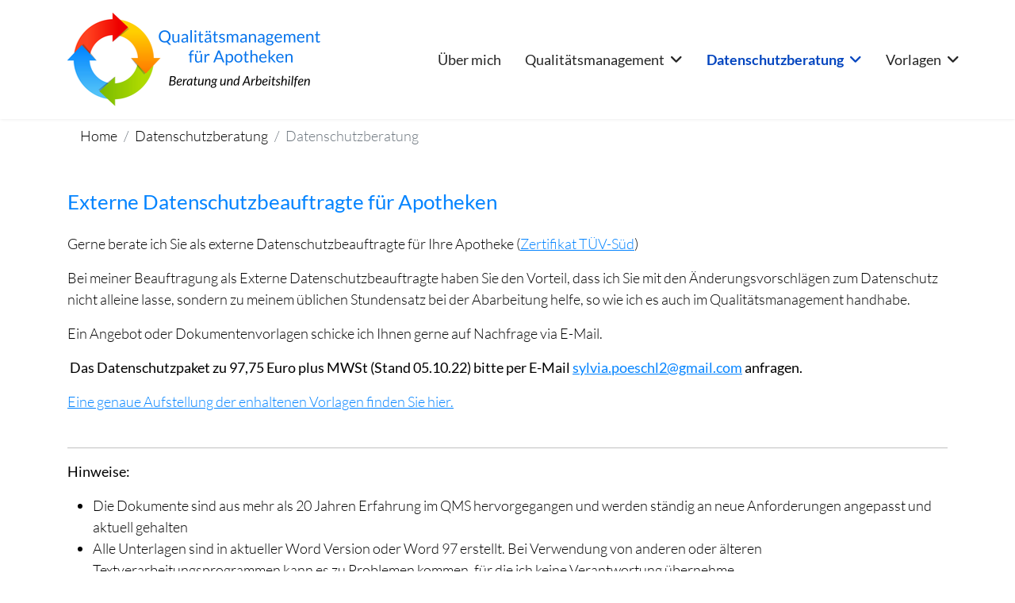

--- FILE ---
content_type: text/html; charset=utf-8
request_url: https://www.qualitaetsmanagement-apotheken.de/datenschutzberatung-apotheke/unser-angebot
body_size: 5103
content:

<!doctype html>
<html lang="de-de" dir="ltr">
	<head>
		
		<meta name="viewport" content="width=device-width, initial-scale=1, shrink-to-fit=no">
		<meta charset="utf-8">
	<meta name="robots" content="max-snippet:-1, max-image-preview:large, max-video-preview:-1">
	<meta name="generator" content="Joomla! - Open Source Content Management">
	<title>Datenschutzberatung / Datenschutzbeauftragte für Apotheken</title>
	<link href="/images/grafiken/favicon.gif" rel="icon" type="image/vnd.microsoft.icon">
<link href="/media/vendor/joomla-custom-elements/css/joomla-alert.min.css?0.4.1" rel="stylesheet" data-jtaldef-processed="2.0.11"/>
	<link href="/media/plg_system_jcepro/site/css/content.min.css?86aa0286b6232c4a5b58f892ce080277" rel="stylesheet" data-jtaldef-processed="2.0.11">
	<link href="/media/plg_system_jtaldef/index/css/909c93b745f83c9517ae2da739352f20.css?fc074fb06781a8eb12dd93e2eda0e8f6" rel="stylesheet" media="none" onload="media=&quot;all&quot;" data-jtaldef-processed="2.0.11">
	<link href="/templates/shaper_helixultimate/css/bootstrap.min.css" rel="stylesheet" data-jtaldef-processed="2.0.11">
	<link href="/plugins/system/helixultimate/assets/css/system-j4.min.css" rel="stylesheet" data-jtaldef-processed="2.0.11">
	<link href="/media/system/css/joomla-fontawesome.min.css?b9032c" rel="stylesheet" data-jtaldef-processed="2.0.11">
	<link href="/templates/shaper_helixultimate/css/template.css" rel="stylesheet" data-jtaldef-processed="2.0.11">
	<link href="/templates/shaper_helixultimate/css/presets/default.css" rel="stylesheet" data-jtaldef-processed="2.0.11">
	<link href="/templates/shaper_helixultimate/css/custom.css" rel="stylesheet" data-jtaldef-processed="2.0.11">
	<style>/*body.ltr .sp-megamenu-parent > li.sp-has-child > a::after {
    font-family: 'Font Awesome 5 Free';
    font-weight: 600;
}*/</style>
	<style>body{font-family: 'Lato', sans-serif;font-size: 18px;font-weight: 300;text-decoration: none;}
</style>
	<style>h1{font-family: 'Lato', sans-serif;font-size: 26px;font-weight: 400;text-decoration: none;}
</style>
	<style>h2{font-family: 'Lato', sans-serif;font-size: 20px;font-weight: 400;text-decoration: none;}
</style>
	<style>h3{font-family: 'Lato', sans-serif;font-size: 18px;font-weight: 300;text-decoration: none;}
</style>
	<style>h4{font-family: 'Lato', sans-serif;text-decoration: none;}
</style>
	<style>.sp-megamenu-parent > li > a, .sp-megamenu-parent > li > span, .sp-megamenu-parent .sp-dropdown li.sp-menu-item > a{font-family: 'Lato', sans-serif;font-size: 18px;font-weight: 400;text-decoration: none;}
</style>
	<style>.menu.nav-pills > li > a, .menu.nav-pills > li > span, .menu.nav-pills .sp-dropdown li.sp-menu-item > a{font-family: 'Lato', sans-serif;font-size: 18px;font-weight: 400;text-decoration: none;}
</style>
	<style>.logo-image {height:120px;}.logo-image-phone {height:120px;}</style>
	<style>#sp-main-body{ padding:20px 0px; }</style>
	<style>#sp-footer{ background-color:#0484ff;color:#ffffff; }</style>
	<style>#sp-footer a{color:#ffffff;}</style>
	<style>#sp-footer a:hover{color:#ff8e00;}</style>
<script src="/media/mod_menu/js/menu.min.js?b9032c" type="module"></script>
	<script src="/media/vendor/jquery/js/jquery.min.js?3.7.1"></script>
	<script src="/media/legacy/js/jquery-noconflict.min.js?504da4"></script>
	<script type="application/json" class="joomla-script-options new">{"data":{"breakpoints":{"tablet":991,"mobile":480},"header":{"stickyOffset":"100"}},"joomla.jtext":{"ERROR":"Fehler","MESSAGE":"Nachricht","NOTICE":"Hinweis","WARNING":"Warnung","JCLOSE":"Schließen","JOK":"OK","JOPEN":"Öffnen"},"system.paths":{"root":"","rootFull":"https:\/\/www.qualitaetsmanagement-apotheken.de\/","base":"","baseFull":"https:\/\/www.qualitaetsmanagement-apotheken.de\/"},"csrf.token":"51c3ade0c9398757b1784dd7da7050e2"}</script>
	<script src="/media/system/js/core.min.js?a3d8f8"></script>
	<script src="/media/vendor/webcomponentsjs/js/webcomponents-bundle.min.js?2.8.0" nomodule defer></script>
	<script src="/media/vendor/bootstrap/js/alert.min.js?5.3.8" type="module"></script>
	<script src="/media/vendor/bootstrap/js/button.min.js?5.3.8" type="module"></script>
	<script src="/media/vendor/bootstrap/js/carousel.min.js?5.3.8" type="module"></script>
	<script src="/media/vendor/bootstrap/js/collapse.min.js?5.3.8" type="module"></script>
	<script src="/media/vendor/bootstrap/js/dropdown.min.js?5.3.8" type="module"></script>
	<script src="/media/vendor/bootstrap/js/modal.min.js?5.3.8" type="module"></script>
	<script src="/media/vendor/bootstrap/js/offcanvas.min.js?5.3.8" type="module"></script>
	<script src="/media/vendor/bootstrap/js/popover.min.js?5.3.8" type="module"></script>
	<script src="/media/vendor/bootstrap/js/scrollspy.min.js?5.3.8" type="module"></script>
	<script src="/media/vendor/bootstrap/js/tab.min.js?5.3.8" type="module"></script>
	<script src="/media/vendor/bootstrap/js/toast.min.js?5.3.8" type="module"></script>
	<script src="/media/system/js/showon.min.js?e51227" type="module"></script>
	<script src="/media/system/js/joomla-hidden-mail.min.js?80d9c7" type="module"></script>
	<script src="/media/system/js/messages.min.js?9a4811" type="module"></script>
	<script src="/templates/shaper_helixultimate/js/main.js"></script>
	
	<script type="application/ld+json">{"@context":"https://schema.org","@graph":[{"@type":"Organization","@id":"https://www.qualitaetsmanagement-apotheken.de/#/schema/Organization/base","name":"Qualitätsmanagement Apotheken","url":"https://www.qualitaetsmanagement-apotheken.de/"},{"@type":"WebSite","@id":"https://www.qualitaetsmanagement-apotheken.de/#/schema/WebSite/base","url":"https://www.qualitaetsmanagement-apotheken.de/","name":"Qualitätsmanagement Apotheken","publisher":{"@id":"https://www.qualitaetsmanagement-apotheken.de/#/schema/Organization/base"}},{"@type":"WebPage","@id":"https://www.qualitaetsmanagement-apotheken.de/#/schema/WebPage/base","url":"https://www.qualitaetsmanagement-apotheken.de/datenschutzberatung-apotheke/unser-angebot","name":"Datenschutzberatung / Datenschutzbeauftragte für Apotheken","isPartOf":{"@id":"https://www.qualitaetsmanagement-apotheken.de/#/schema/WebSite/base"},"about":{"@id":"https://www.qualitaetsmanagement-apotheken.de/#/schema/Organization/base"},"inLanguage":"de-DE"},{"@type":"Article","@id":"https://www.qualitaetsmanagement-apotheken.de/#/schema/com_content/article/19","name":"Datenschutz","headline":"Datenschutz","inLanguage":"de-DE","isPartOf":{"@id":"https://www.qualitaetsmanagement-apotheken.de/#/schema/WebPage/base"}}]}</script>
	<script>template="shaper_helixultimate";</script>
<meta property="og:url"                content="https://www.qualitaetsmanagement-apotheken.de/" />
<meta property="og:type"               content="website" />
<meta property="og:title"              content="Qualitätsmanagement (QM) Apotheken: Beratung, Einführung, Audit, DIN EN ISO 9001" />
<meta property="og:description"        content="QM-Dokumente/Einführung/Audit/Selbstinspektion/QM-Check/Schulungen/Arbeitshilfen" />
<meta property="og:image"              content="https://www.qualitaetsmanagement-apotheken.de/images/qm-fuer-apotheken-fb3.jpg" />
<meta property="og:image:alt"          content="Qualitätsmanagement (QM) Apotheken: Beratung, Einführung, Audit, DIN EN ISO 9001" />
			</head>
	<body class="site helix-ultimate hu com_content com-content view-article layout-default task-none itemid-374 de-de ltr sticky-header layout-fluid offcanvas-init offcanvs-position-right">

		
		
		<div class="body-wrapper">
			<div class="body-innerwrapper">
								<main id="sp-main">
					
<header id="sp-header" >

						<div class="container">
				<div class="container-inner">
			
	
<div class="row">
	<div id="sp-logo" class="col-10 col-sm-9 col-md-8 col-lg-4 "><div class="sp-column  d-flex align-items-center"><div class="logo"><a href="/">
				<img class='logo-image  d-none d-lg-inline-block'
					srcset='https://www.qualitaetsmanagement-apotheken.de/images/grafiken/logo-qm-fuer-apotheken.png 1x'
					src='https://www.qualitaetsmanagement-apotheken.de/images/grafiken/logo-qm-fuer-apotheken.png'
					height='120'
					alt='Qualitätsmanagement Apotheken'
				/>
				<img class="logo-image-phone d-inline-block d-lg-none" src="https://www.qualitaetsmanagement-apotheken.de/images/grafiken/Logo-QM-Apotheken-mobile.png" alt="Qualitätsmanagement Apotheken" /></a></div></div></div><div id="sp-menu" class="col-2 col-sm-3 col-md-4 col-lg-8 "><div class="sp-column  d-flex align-items-center justify-content-end"><nav class="sp-megamenu-wrapper d-flex" role="navigation" aria-label="navigation"><a id="offcanvas-toggler" aria-label="Menu" class="offcanvas-toggler-right d-flex d-lg-none" href="#"><div class="burger-icon" aria-hidden="true"><span></span><span></span><span></span></div></a><ul class="sp-megamenu-parent menu-animation-fade-down d-none d-lg-block"><li class="sp-menu-item"><a   href="/ueber-mich"  >Über mich</a></li><li class="sp-menu-item sp-has-child"><a   href="/qualitaetsmanagement-apotheke/beratung"  >Qualitätsmanagement</a><div class="sp-dropdown sp-dropdown-main sp-menu-right" style="width: 350px;"><div class="sp-dropdown-inner"><ul class="sp-dropdown-items"><li class="sp-menu-item"><a   href="/qualitaetsmanagement-apotheke/beratung"  >Qualitätsmanagement</a></li><li class="sp-menu-item"><a   href="/qualitaetsmanagement-apotheke/ablauf-qms-tag-in-der-apotheke"  >Ablauf QMS Tag in der Apotheke</a></li><li class="sp-menu-item"><a   href="/qualitaetsmanagement-apotheke/faq-qms"  >FAQ QM für Apotheken</a></li></ul></div></div></li><li class="sp-menu-item sp-has-child active"><a   href="/datenschutzberatung-apotheke/unser-angebot"  >Datenschutzberatung</a><div class="sp-dropdown sp-dropdown-main sp-menu-left" style="width: 350px;"><div class="sp-dropdown-inner"><ul class="sp-dropdown-items"><li class="sp-menu-item current-item active"><a aria-current="page"  href="/datenschutzberatung-apotheke/unser-angebot"  >Datenschutzberatung</a></li><li class="sp-menu-item"><a   href="/datenschutzberatung-apotheke/faq"  >FAQ Datenschutz für Apotheken</a></li></ul></div></div></li><li class="sp-menu-item sp-has-child"><a   href="/qm-vorlagen/ueberblick"  >Vorlagen</a><div class="sp-dropdown sp-dropdown-main sp-menu-left" style="width: 350px;"><div class="sp-dropdown-inner"><ul class="sp-dropdown-items"><li class="sp-menu-item"><a   href="/qm-vorlagen/ueberblick"  >Überblick Vorlagen</a></li><li class="sp-menu-item"><a   href="/qm-vorlagen/verfahrensanweisungen"  >Verfahrensanweisungen</a></li><li class="sp-menu-item"><a   href="/qm-vorlagen/formblaetter"  >Formblätter</a></li><li class="sp-menu-item"><a   href="/qm-vorlagen/arbeitsanweisungen-checklisten"  >Arbeitsanweisungen &amp; Checklisten</a></li><li class="sp-menu-item"><a   href="/qm-vorlagen/schulung-datenschutz"  >Schulung &amp; Datenschutz</a></li><li class="sp-menu-item"><a   href="/qm-vorlagen/handbuecher-verzeichnisse"  >Handbücher &amp; Verzeichnisse</a></li></ul></div></div></li></ul></nav></div></div></div>
							</div>
			</div>
			
	</header>

<section id="sp-section-2" >

						<div class="container">
				<div class="container-inner">
			
	
<div class="row">
	<div id="sp-title" class="col-lg-12 "><div class="sp-column "><div class="sp-module "><div class="sp-module-content"><nav class="mod-breadcrumbs__wrapper" aria-label="Breadcrumbs">
    <ol class="mod-breadcrumbs breadcrumb px-3 py-2">
                    <li class="mod-breadcrumbs__divider float-start">
                <span class="divider icon-location icon-fw" aria-hidden="true"></span>
            </li>
        
        <li class="mod-breadcrumbs__item breadcrumb-item"><a href="/" class="pathway"><span>Home</span></a></li><li class="mod-breadcrumbs__item breadcrumb-item"><a href="/datenschutzberatung-apotheke/unser-angebot" class="pathway"><span>Datenschutzberatung</span></a></li><li class="mod-breadcrumbs__item breadcrumb-item active"><span>Datenschutzberatung</span></li>    </ol>
    </nav>
</div></div></div></div></div>
							</div>
			</div>
			
	</section>

<section id="sp-main-body" >

										<div class="container">
					<div class="container-inner">
						
	
<div class="row">
	
<div id="sp-component" class="col-lg-12 ">
	<div class="sp-column ">
		<div id="system-message-container" aria-live="polite"></div>


		
		<div class="article-details " >
    

    
    
    
    
    
    <div class="article-can-edit d-flex flex-wrap justify-content-between">
                
            </div>

    
        
                
    
        
        
        
        <div class="com-content-article__body" >
            <!--<p><img src="/images/grafiken/arbeitshilfen-fuer-das-qualitaetsmanagement-apotheken.jpg" alt="Arbeitshilfen Qualitaetsmanagement für Apotheken - Formblätter, Verfahrensanweisungen, Checklisten" title="Arbeitshilfen Qualitaetsmanagement für Apotheken - Formblätter, Verfahrensanweisungen, Checklisten" /></p>-->
<h1>Externe Datenschutzbeauftragte für Apotheken</h1>
<p>Gerne berate ich Sie als externe Datenschutzbeauftragte für Ihre Apotheke (<a href="/images/Arbeitshilfen/Zertifikat-Datenschutzbeauftragte-TUEV-Sued.pdf" target="_blank">Zertifikat TÜV-Süd</a>)</p>
<p>Bei meiner Beauftragung als Externe Datenschutzbeauftragte haben Sie den Vorteil, dass ich Sie mit den Änderungsvorschlägen zum Datenschutz nicht alleine lasse, sondern zu meinem üblichen Stundensatz bei der Abarbeitung helfe, so wie ich es auch im Qualitätsmanagement handhabe.</p>
<p>Ein Angebot oder Dokumentenvorlagen schicke ich Ihnen gerne auf Nachfrage via E-Mail.</p>
<p>&nbsp;<strong>Das Datenschutzpaket zu 97,75 Euro plus MWSt (Stand 05.10.22) bitte per E-Mail <joomla-hidden-mail  is-link="1" is-email="1" first="c3lsdmlhLnBvZXNjaGwy" last="Z21haWwuY29tP3N1YmplY3Q9QW5mcmFnZSUyMERhdGVuc2NodXR6cGFrZXQ=" text="c3lsdmlhLnBvZXNjaGwyQGdtYWlsLmNvbQ==" base="" >Diese E-Mail-Adresse ist vor Spambots geschützt! Zur Anzeige muss JavaScript eingeschaltet sein.</joomla-hidden-mail> anfragen. <br /></strong></p>
<p><a href="/qm-vorlagen/schulung-datenschutz">Eine genaue Aufstellung der enhaltenen Vorlagen finden Sie hier.</a></p>
<!-- Ende Datenschutz --><hr style="margin-top: 4%;" />
<p><strong>Hinweise:</strong></p>
<ul>
<li>Die Dokumente sind aus mehr als 20 Jahren Erfahrung im QMS hervorgegangen und werden ständig an neue Anforderungen angepasst und aktuell gehalten</li>
<li>Alle Unterlagen sind in aktueller Word Version oder Word 97 erstellt. Bei Verwendung von anderen oder älteren Textverarbeitungsprogrammen kann es zu Problemen kommen, für die ich keine Verantwortung übernehme.</li>
<li>Tragen Sie in der Kopfzeile den Namen ihres Betriebes ein.</li>
<li>Passen Sie die Unterlagen an die individuellen Gegebenheiten in ihrer Apotheke an.</li>
<li>Setzen Sie bei Versionsänderungen die Revisionsnummer hoch (begonnen wird mit 0, hochsetzen bei jeder Änderung) und vergeben Sie ein Ausgabe-Datum.</li>
<li>Für die Inhalte der Vorlagen und Arbeitshilfen übernehme ich keine rechtliche Verantwortung, Sie bleiben weiterhin allein verantwortlich für die Inhalte ihrer Dokumente und ihres QMS.</li>
</ul>         </div>

        
        
        
    

        
    

    
                </div>



			</div>
</div>
</div>
											</div>
				</div>
						
	</section>

<footer id="sp-footer" >

						<div class="container">
				<div class="container-inner">
			
	
<div class="row">
	<div id="sp-footer1" class="col-lg-6 "><div class="sp-column "><span class="sp-copyright"><p>Qualitätsmanagement für Apotheken <br/>Sylvia Pöschl <br/> Tel.: 06242-6308 <br/> E-Mail: <a href="mailto:sylvia.poeschl2@gmail.com">sylvia.poeschl2@gmail.com</a></p></span></div></div><div id="sp-footer2" class="col-lg-6 "><div class="sp-column "><div class="sp-module _menu"><div class="sp-module-content"><ul class="mod-menu mod-list menu">
<li class="item-119"><a href="/impressum" >Impressum</a></li><li class="item-120"><a href="/datenschutz" >Datenschutz</a></li></ul>
</div></div></div></div></div>
							</div>
			</div>
			
	</footer>
				</main>
			</div>
		</div>

		<!-- Off Canvas Menu -->
		<div class="offcanvas-overlay"></div>
		<!-- Rendering the offcanvas style -->
		<!-- If canvas style selected then render the style -->
		<!-- otherwise (for old templates) attach the offcanvas module position -->
					<div class="offcanvas-menu left-1" tabindex="-1" inert>
	<div class="d-flex align-items-center p-3 pt-4">
				<a href="#" class="close-offcanvas" role="button" aria-label="Close Off-canvas">
			<div class="burger-icon" aria-hidden="true">
				<span></span>
				<span></span>
				<span></span>
			</div>
		</a>
	</div>
	
	<div class="offcanvas-inner">
		<div class="d-flex header-modules mb-3">
			
					</div>
		
					<div class="sp-module _menu"><div class="sp-module-content"><ul class="mod-menu mod-list menu">
<li class="item-114"><a href="/ueber-mich" >Über mich</a></li><li class="item-376 menu-deeper menu-parent"><a href="/qualitaetsmanagement-apotheke/beratung" >Qualitätsmanagement<span class="menu-toggler"></span></a><ul class="mod-menu__sub list-unstyled small menu-child"><li class="item-113"><a href="/qualitaetsmanagement-apotheke/beratung" >Qualitätsmanagement</a></li><li class="item-586"><a href="/qualitaetsmanagement-apotheke/ablauf-qms-tag-in-der-apotheke" >Ablauf QMS Tag in der Apotheke</a></li><li class="item-271"><a href="/qualitaetsmanagement-apotheke/faq-qms" >FAQ QM für Apotheken</a></li></ul></li><li class="item-375 current active menu-deeper menu-parent"><a href="/datenschutzberatung-apotheke/unser-angebot" >Datenschutzberatung<span class="menu-toggler"></span></a><ul class="mod-menu__sub list-unstyled small menu-child"><li class="item-374 current active"><a href="/datenschutzberatung-apotheke/unser-angebot" aria-current="page">Datenschutzberatung</a></li><li class="item-317"><a href="/datenschutzberatung-apotheke/faq" >FAQ Datenschutz für Apotheken</a></li></ul></li><li class="item-383 menu-deeper menu-parent"><a href="/qm-vorlagen/ueberblick" >Vorlagen<span class="menu-toggler"></span></a><ul class="mod-menu__sub list-unstyled small menu-child"><li class="item-252"><a href="/qm-vorlagen/ueberblick" >Überblick Vorlagen</a></li><li class="item-254"><a href="/qm-vorlagen/verfahrensanweisungen" >Verfahrensanweisungen</a></li><li class="item-255"><a href="/qm-vorlagen/formblaetter" >Formblätter</a></li><li class="item-256"><a href="/qm-vorlagen/arbeitsanweisungen-checklisten" >Arbeitsanweisungen &amp; Checklisten</a></li><li class="item-257"><a href="/qm-vorlagen/schulung-datenschutz" >Schulung &amp; Datenschutz</a></li><li class="item-253"><a href="/qm-vorlagen/handbuecher-verzeichnisse" >Handbücher &amp; Verzeichnisse</a></li></ul></li></ul>
</div></div><div class="sp-module _menu"><div class="sp-module-content"><ul class="mod-menu mod-list menu">
<li class="item-119"><a href="/impressum" >Impressum</a></li><li class="item-120"><a href="/datenschutz" >Datenschutz</a></li></ul>
</div></div>
		
		
		
		
				
		<!-- custom module position -->
		
	</div>
</div>				

		
		

		<!-- Go to top -->
					<a href="#" class="sp-scroll-up" aria-label="Scroll to top" role="button"><span class="fas fa-angle-up" aria-hidden="true"></span></a>
					</body>
</html>

--- FILE ---
content_type: text/css
request_url: https://www.qualitaetsmanagement-apotheken.de/templates/shaper_helixultimate/css/custom.css
body_size: 2672
content:
body{
    color: #000;
    background: #ffffff !important;
}
.container{
    max-width: 1140px !important
}
.card{
    border: none;
}
.arbeitshilfen .card{
    border: 2px solid #044CD0;
    border-radius: 12px;
    margin-bottom: 1rem;
    text-align: center;
    padding: 0.5em;
}

h3.card-title{
    color: #000;
    font-weight: bold;
    margin-top: 0;
}
.card .btn {
    text-decoration: none;
    white-space: normal;
}

#sp-footer{
    font-size: 16px;
}
#sp-header{
    height: 150px;
}
#sp-header .logo{
    height: 150px;
}
.logo-image-phone{
    height: 91px !important;
}

.sp-megamenu-parent > li > a, .sp-megamenu-parent > li > span{
    line-height: 150px;
}
.sp-megamenu-parent > li.active > a,
 .sp-megamenu-parent > li.active > span{

    font-weight:  600;
}
.article-details .article-header h1, h1 {
    color: #004dbb;
    color: #0484ff;
  /*  color: #000;*/
    margin-bottom: 1.5rem;
    font-size: 26px;
}
#sp-main-body .article-ratings-social-share{
    display: none !important;
}
.sp-megamenu-parent .sp-dropdown li.sp-menu-item > a{
    text-transform: uppercase;
    font-size: 14px !important;
    font-weight: 600 !important;
    margin-bottom: 10px !important;
    padding: 0px !important;
}

a{
    color:#0484ff;
    transition: color 50ms, background-color 50ms;
}

p+h1{
    margin-top: 2rem;
}
p, li, h1, h2{
    hyphens: auto;
}

h2, h3{
    color: #000;
    margin-bottom: 1rem;
    margin-top: 2rem;
}
.ISO9001{
color:#0492FF;
}
.article-details a {
         text-decoration: underline;
 }

.sp-scroll-up{
    background: #fff;
    color: #004dbb;
    color: #0484ff;
    border: 1px solid #004dbb;
    border: 1px solid #0484ff;
}
.sp-scroll-up:hover,
.sp-scroll-up:active,
.sp-scroll-up:focus{
    background: #fff;
    color: #ff8e00;
}

 #sp-right .sp-module{
     padding: 55px 0 0 0;
     border: none;
 }

.arbeitshilfen .card-body{
    padding: 0;
    border:none;
}
.arbeitshilfen .card-body h2{
    margin-top: 0.5rem;
}
ol.breadcrumb{
    background: #fff;
    padding-left: 0;
}
.breadcrumb a{
    color: #000;
}
.breadcrumb .float-start{
    display: none;
}
p.urheber{
    font-size: 13px;;
    color: #aaa;
    position: relative;
    top: -20px;
    right: 10px;
    text-align: right;
    padding: 0;
    margin: 0;
    line-height: 1.5;
}
p.urheber a{
    color: #aaa;
    text-decoration: none;
}
p.urheber+h1{
    margin-top: 0;
}

@media (max-width: 768px) {
  #sp-footer #sp-footer2{
   text-align: left;
  }
  h1 {
      font-size: 22px !important;
  }
p.urheber{
    font-size: 12px;;
   /* text-align: left;*/
     white-space: nowrap;
}

}